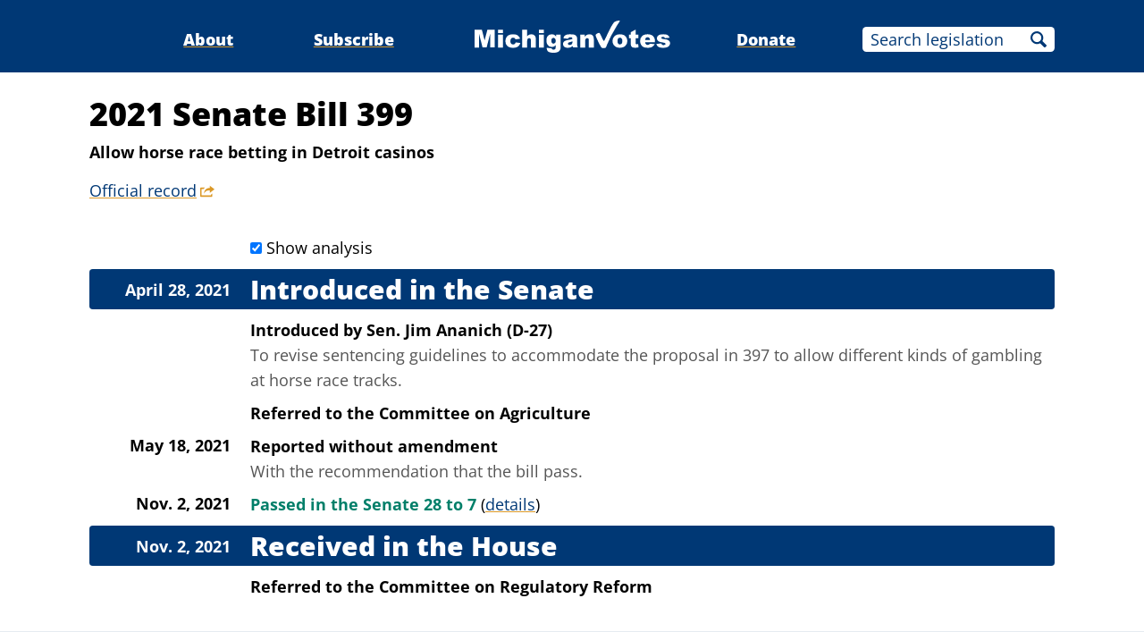

--- FILE ---
content_type: text/html;charset=utf-8
request_url: https://www.michiganvotes.org/legislation/2021/senate/bill-399
body_size: 4277
content:
<!DOCTYPE html>
<html lang="en">
<head>

	<meta charset="utf-8" />
	<meta name="viewport" content="width=device-width, initial-scale=1.0" />

	<title>2021 Senate Bill 399 &#x2013; MichiganVotes</title>

	<!-- Generated on 2/2/2026 9:35:17 AM -->


	<meta property="og:title" content="2021 Senate Bill 399" />
	<meta property="og:site_name" content="MichiganVotes" />
	<meta property="og:locale" content="en_US" />




	<meta property="og:type" content="website" />
	<meta property="twitter:card" content="summary" />

		<meta property="og:image" content="https://www.michiganvotes.org/_images/share.png" />







		<script async src="https://www.googletagmanager.com/gtag/js?id=G-35GQ0Q09PH"></script>


		<script>
			window.dataLayer = window.dataLayer || [];
			function gtag() { dataLayer.push(arguments); }
			gtag('js', new Date());

			gtag('config', 'G-35GQ0Q09PH', {
				'canonical_host': 'www.michiganvotes.org'
			});
		</script>

	<script>
		var mcpp = { editUrl: 'https://edit.mackinac.org' };
	</script>

	
	<link rel="icon" href="/favicon.ico" sizes="any" />
	<link rel="icon" href="/favicon.svg" type="image/svg+xml" />

	<link rel="stylesheet" href="/_style/page.css?v=2023-11-28T17:05:44" />
	



</head>
<body>
	

<div class="site-header">
	<div class="site-section">
		<h2><a href="/"><img src="/_images/logo.svg" height="45" alt="MichiganVotes" /></a></h2>

		<input hidden id="menu-visible" type="checkbox" />

		<div class="nav">
			<span class="nav-about"><a href="/about">About</a></span>
			<span class="vr">|</span>
			<span class="nav-subscribe"><a href="/subscribe">Subscribe</a></span>
			<span class="vr">|</span>
			<span class="nav-donate"><a href="https://www.mackinac.org/donate?source=MichiganVotes">Donate</a></span>
			<span class="vr">|</span>
			<form class="nav-search" action="/legislation/search" method="get">
				<input name="q" placeholder="Search legislation" />
				<input type="hidden" name="session" value="2025-2026" />
				<button>Search</button>
			</form>
			<label hidden for="menu-visible"></label>
		</div>

		<label hidden for="menu-visible"></label>
	</div>
</div>


<div class="site-content">
	<div class="site-section">
		<div class="resolution-title">
			<h1>
				2021 Senate Bill 399
			</h1>

				<h2>Allow horse race betting in Detroit casinos</h2>

				<p class="nav colored-links">
					<a class="external" title="legislature.mi.gov" href="https://legislature.mi.gov/Bills/Bill?ObjectName=2021-SB-0399">Official record</a>
				</p>
		</div>


		<div class="resolution-history">
				<input class="show-analysis" id="show_analysis" type="checkbox" checked />
				<label for="show_analysis">Show analysis</label>
				<h2>Introduced in the Senate</h2>
		<h3>April 28, 2021</h3>
			<p class="action">
				Introduced
			<span>
				by
				<nobr>
					<a href="/legislators/2013/senate/district-27">Sen. Jim Ananich (D-27)</a>
				</nobr>
			</span>
			</p>
			<blockquote class="analysis">To revise sentencing guidelines to accommodate the proposal in 397 to allow different kinds of gambling at horse race tracks.</blockquote>
				<p class="action">Referred to the Committee on Agriculture</p>
		<h3>May 18, 2021</h3>
			<p class="action">Reported without amendment</p>
			<blockquote class="analysis">With the recommendation that the bill pass.</blockquote>
		<h3>Nov. 2, 2021</h3>
			<p class="action">
				<span class="success">Passed in the Senate 28 to 7</span>
					<span class="links colored-links">(<a href="/votes/2021/senate/roll-call-425">details</a>)</span>
			</p>
				<h2>Received in the House</h2>
		<h3>Nov. 2, 2021</h3>
				<p class="action">Referred to the Committee on Regulatory Reform</p>
		</div>

		<div style="clear: both;"></div>
	</div>
</div>


<div class="site-footer">
	<div class="site-section">
		<p class="nav">
			<nobr>© 2026</nobr> <a href="https://www.mackinac.org/">Mackinac Center for Public Policy</a>
			<span class="vr">|</span>
			<nobr><a href="/terms-of-use">Terms of Use</a></nobr>
			<span class="vr">|</span>
			<nobr><a href="/privacy-policy">Privacy Policy</a></nobr>
			<span class="vr">|</span>
			<nobr><a href="/about#contact">Contact</a></nobr>
		</p>
		<p class="logo">
			<a href="https://www.mackinac.org/"><img src="/_images/logos/mcpp.svg" alt="" /></a>
		</p>
	</div>
</div>

</body>
</html>
